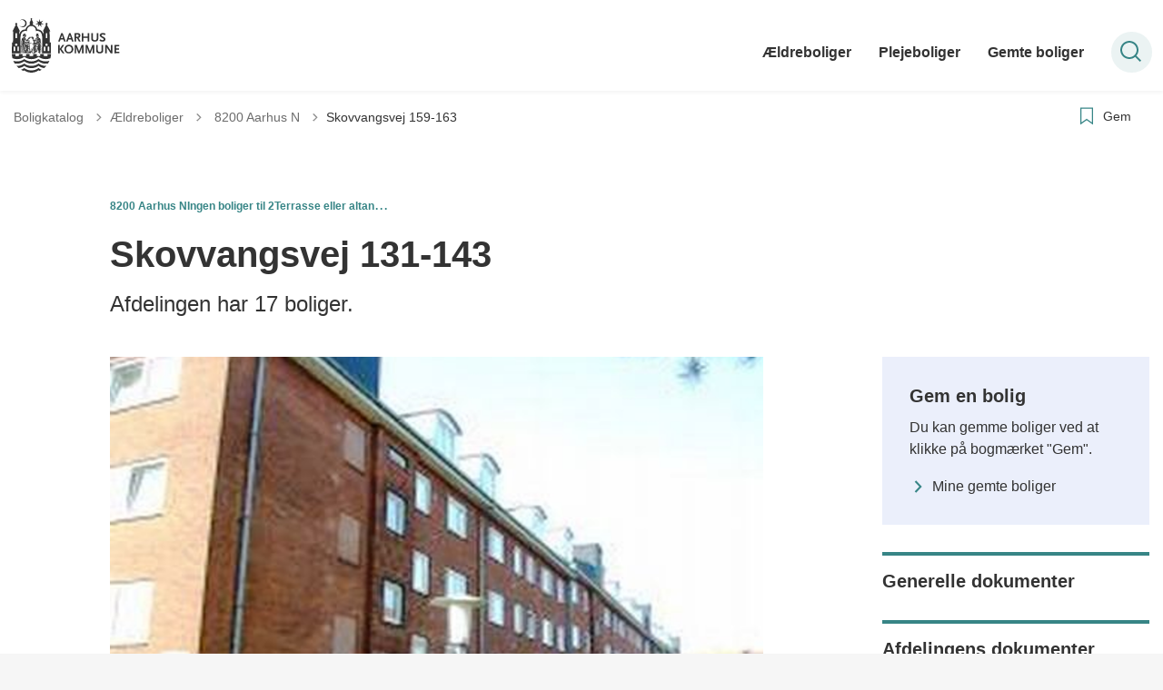

--- FILE ---
content_type: text/html; charset=utf-8
request_url: https://boligkatalog.aarhus.dk/aeldreboliger/8200-aarhus-n/skovvangsvej-159-163
body_size: 12112
content:
<!DOCTYPE html>

    <meta property="publicIp" content="52.14.161.223">

<html lang="da" style="">

<head prefix="og: http://ogp.me/ns#">

    <link rel="stylesheet" media="all" type="text/css" href="/assets/css/icons.css" />
    <link rel="stylesheet" href="/css/bundle.css?v=mlrqhNBURHDvttlFKaKOFy4XcOs" />
    <link rel="stylesheet" type="text/css" media="print" href="/assets/css/print.css" />
    

    <script crossorigin="anonymous" src="https://cdnjs.cloudflare.com/ajax/libs/jquery/3.7.1/jquery.min.js"></script>
    <script src="https://cdnjs.cloudflare.com/ajax/libs/1000hz-bootstrap-validator/0.11.9/validator.min.js"></script>
    <script src="https://cdnjs.cloudflare.com/ajax/libs/twitter-bootstrap/4.3.1/js/bootstrap.bundle.min.js"></script>
    <script src="https://ajax.aspnetcdn.com/ajax/jquery.validate/1.16.0/jquery.validate.min.js"></script>
    <script src="https://ajax.aspnetcdn.com/ajax/mvc/5.2.3/jquery.validate.unobtrusive.min.js"></script>
    <script src="https://cdnjs.cloudflare.com/ajax/libs/js-cookie/2.2.1/js.cookie.min.js"></script>
    <script src="/Scripts/picturefill.min.js"></script>
    <script src="/Scripts/lazysizes.min.js"></script>
    <script src="/Scripts/ls.unveilhooks.min.js"></script>
    <script defer src="/scripts/cludo-voice-search.js"></script>
    <script defer src="/js/bundle.js?v=VKpdSKtSpywbTxGWILfpuPhS0Og"></script>
    <script src="https://dreambroker.com/channel/embed/webc/dreambroker-studio-video-player.js"></script>

                    <!-- Cookieinformation -->
<script id="CookieConsent" src="https://policy.app.cookieinformation.com/uc.js" data-culture="DA" type="text/javascript"></script>                    <!-- Cookieinformation -->

    <!--Open Graph Metas-->
    <meta http-equiv="Content-Type" content="text/html; charset=utf-8">
    <title>Skovvangsvej 131-143 </title>
        <link rel="alternate" hreflang="da" href="https://boligkatalog.aarhus.dk/aeldreboliger/8200-aarhus-n/skovvangsvej-159-163">
    <meta name="description" content="Afdelingen h&#xF8;rer til Folkehuset Abildg&#xE5;rden og har 54 boliger.">
    <meta property="og:title" content="Skovvangsvej 131-143" />
    <meta name="twitter:title" content="Skovvangsvej 131-143" />
    <meta property="og:description" content="Afdelingen h&#xF8;rer til Folkehuset Abildg&#xE5;rden og har 54 boliger." />
    <meta name="twitter:description" content="Afdelingen h&#xF8;rer til Folkehuset Abildg&#xE5;rden og har 54 boliger." />
    <meta name="robots" content="index,follow">

    <meta property="og:url" content="https://boligkatalog.aarhus.dk/aeldreboliger/8200-aarhus-n/skovvangsvej-159-163" />
    <meta property="og:type" content="website" />
    <meta name="pageId" content="225699" />
    <meta name="page_date" content="2018-11-28T10:04:47Z" />
    <meta name="page_breadcrumb" content="Boligkatalog|&#xC6;ldreboliger|8200 Aarhus N" />

            <meta name="page_Image" content="/media/3ukj04bf/image.png?width=350&amp;height=220&amp;v=1d4870126e44c40" />
    <meta property="og:updated_time" content="2025-12-12T09.59.23Z" />
    <meta property="og:pageDate" content="2018-11-28T10.04.47Z" />




    <meta property="og:site_name" content="">
    <meta property="og:locale" content="da">
    <meta name="google-site-verification" content="">
    <meta name="viewport" content="initial-scale=1.0, maximum-scale=5.0, minimum-scale=1.0, width=device-width" />


        <link type="image/svg" rel="icon" 48x48" href="/media/ni4irwki/logo.svg?rmode=pad&amp;width=48&amp;height=48&amp;format=noformat&amp;v=1dae277bc1688f0 sizes=" />
        <link type="image/svg" rel="apple-touch-icon" sizes="57x57" href="/media/ni4irwki/logo.svg?rmode=pad&amp;width=57&amp;height=57&amp;format=noformat&amp;v=1dae277bc1688f0" />
        <link type="image/svg" rel="apple-touch-icon" sizes="60x60" href="/media/ni4irwki/logo.svg?rmode=pad&amp;width=60&amp;height=60&amp;format=noformat&amp;v=1dae277bc1688f0" />
        <link type="image/svg" rel="apple-touch-icon" sizes="72x72" href="/media/ni4irwki/logo.svg?rmode=pad&amp;width=72&amp;height=72&amp;format=noformat&amp;v=1dae277bc1688f0" />
        <link type="image/svg" rel="apple-touch-icon" sizes="76x76" href="/media/ni4irwki/logo.svg?rmode=pad&amp;width=76&amp;height=76&amp;format=noformat&amp;v=1dae277bc1688f0" />
        <link type="image/svg" rel="apple-touch-icon" sizes="114x114" href="/media/ni4irwki/logo.svg?rmode=pad&amp;width=114&amp;height=114&amp;format=noformat&amp;v=1dae277bc1688f0" />
        <link type="image/svg" rel="apple-touch-icon" sizes="144x144" href="/media/ni4irwki/logo.svg?rmode=pad&amp;width=144&amp;height=144&amp;format=noformat&amp;v=1dae277bc1688f0" />
        <link type="image/svg" rel="apple-touch-icon" sizes="180x180" href="/media/ni4irwki/logo.svg?rmode=pad&amp;width=180&amp;height=180&amp;format=noformat&amp;v=1dae277bc1688f0" />
        <link rel="icon" type="image/svg" sizes="16x16" href="/media/ni4irwki/logo.svg?rmode=pad&amp;width=16&amp;height=16&amp;format=noformat&amp;v=1dae277bc1688f0" />
        <link rel="icon" type="image/svg" sizes="32x32" href="/media/ni4irwki/logo.svg?rmode=pad&amp;width=32&amp;height=32&amp;format=noformat&amp;v=1dae277bc1688f0" />
        <link rel="icon" type="image/svg" sizes="96x96" href="/media/ni4irwki/logo.svg?rmode=pad&amp;width=96&amp;height=96&amp;format=noformat&amp;v=1dae277bc1688f0" />
        <link rel="icon" type="image/svg" 120x120" href="/media/ni4irwki/logo.svg?rmode=pad&amp;width=120&amp;height=120&amp;format=noformat&amp;v=1dae277bc1688f0 sizes=" />

    <meta name="msapplication-TileColor" content="#ffffff">
    <meta name="msapplication-TileImage" content="~/icons/ms-icon-144x144.png">
    <meta name="theme-color" content="#ffffff">



        <meta name="keywords" content="8200 Aarhus N, Ingen boliger til 2, Terrasse eller altan, Husdyr tilladt">

    <!-- Cludo tag -->
                <meta name="cludo:categoryname" content="8200 Aarhus N|Ingen boliger til 2|Terrasse eller altan|Husdyr tilladt" />



    <!-- Twitter -->
    <meta name="twitter:card" content="summary" />
    <!-- Twitter - Article -->
            <meta property="og:image" content="https://boligkatalog.aarhus.dk/media/3ukj04bf/image.png?width=1200&amp;height=630&amp;quality=90&amp;v=1d4870126e44c40" />
            <meta property="og:ubivox-image" content="https://boligkatalog.aarhus.dk/media/3ukj04bf/image.png?width=900&amp;height=600&amp;quality=90&amp;v=1d4870126e44c40" />
            <meta property="og:image:width" content="1200">
            <meta property="og:image:height" content="630">
            <meta property="og:image:alt" content="">
            <meta name="twitter:image" content="https://boligkatalog.aarhus.dk/media/3ukj04bf/image.png?width=1200&amp;height=630&amp;quality=90&amp;v=1d4870126e44c40">
            <meta name="twitter:image:alt" content="">

    
    <style>
        :root {
            --color-primary: #378586;
            --color-primary-text: #fff;
            
            --color-secondary-text: #378586;
            
            
            
            
            
            
            
            
            
            --color-icons: #378586;
            --color-arrows: #378586;
            --color-btn-primary: #378586;
            
            
            
            
            
            
            
            
            
            
            
            
            
            --color-link: #378586;
            --color-tag: #378586;
            
            
            
            
            
            
            
            
            --color-article-element--0: #378586;
            
            
            
            
            
            
            
            
            
            
            
            --color-btn-bg--primary: #378586;
            
            
            
            
            
            
            
            
            
            
            --color-border-top--article-components-bg:#378586;
            
        }
    </style>

    <style>
            :root {
            
            
            --header-brand-height-lg: 60px;
            --header-brand-height-md: 60px;


                
                
                

                
                
                


                
                
                
                
                
                
                

            }
    </style>
</head>

<body class="cta-icon-arrow-long-thin list-icon-arrow-short    "  data-pageid="225699" data-print-logo="false">


    


    

<header class="header__megamenu-extended   ">
    <div>
        <a class="bypass-block" href="#main-content">G&#xE5; til hovedindhold</a>
    </div>

    <nav class="navbar navbar-expand-lg navbar__megamenu-extended    " aria-label="Hovednavigation">
        <div class="container header__container">
            <div class="navbar__megamenu__header">

                <a class="navbar-brand" href="https://boligkatalog.aarhus.dk" aria-label='Boligkatalog'>
                            <img class="no-fit" src="/media/y21f3c1y/aak-logo-1.svg" alt="logo" />
                </a>

                <div class="navbar__megamenu__header__togglers">
                        <button id="navbarSearchToggleMobile" class="navbar__search-toggle" type="button" aria-pressed="false" aria-label="S&#xF8;ge knap" aria-haspopup="true" aria-expanded="false">
                            <svg width="23" height="23" viewBox="0 0 23 23" fill="none" xmlns="http://www.w3.org/2000/svg">
                                <path fill-rule="evenodd" clip-rule="evenodd" d="M16.3 17.7C14.6 19.1 12.4 20 10 20C4.5 20 0 15.5 0 10C0 4.5 4.5 0 10 0C15.5 0 20 4.5 20 10C20 12.4 19.2 14.6 17.7 16.3L23 21.5L21.5 23L16.3 17.7ZM18 10C18 14.4 14.4 18 10 18C5.6 18 2 14.4 2 10C2 5.6 5.6 2 10 2C14.4 2 18 5.6 18 10Z" fill="#2961D0"></path>
                            </svg>
                        </button>
                    <button class="navbar-toggler" type="button" data-toggle="collapse" data-target=".navbar-collapse" aria-expanded="false" aria-label="Vis menu">
                        <div class="navbar-toggler-icon"><span></span><span></span><span></span></div>
                    </button>
                </div>
            </div>
                <div class="navbar-collapse">

                        <div class="navbar-nav__primary-container">
                            <ul class="nav navbar-nav navbar-nav__primary">
                                            <li class="nav-item ">
                                                    <a class="nav-link" href="https://boligkatalog.aarhus.dk/aeldreboliger">&#xC6;ldreboliger</a>
                                            </li>
                                            <li class="nav-item ">
                                                    <a class="nav-link" href="https://boligkatalog.aarhus.dk/plejeboliger">Plejeboliger</a>
                                            </li>
                                            <li class="nav-item ">
                                                    <a class="nav-link" href="https://boligkatalog.aarhus.dk/gemte-boliger">Gemte boliger</a>
                                            </li>
                                    <li class=" nav-item__search-toggle">
                                                <button id="navbarSearchToggle" class="navbar__search-toggle" data-textOpen="&#xC5;ben global s&#xF8;gning" data-textClose="Luk global s&#xF8;gning" type="button" aria-label="S&#xF8;ge knap" aria-haspopup="true" aria-expanded="false">
                                                    <svg width="23" height="23" viewBox="0 0 23 23" fill="none" xmlns="http://www.w3.org/2000/svg">
                                                        <path fill-rule="evenodd" clip-rule="evenodd" d="M16.3 17.7C14.6 19.1 12.4 20 10 20C4.5 20 0 15.5 0 10C0 4.5 4.5 0 10 0C15.5 0 20 4.5 20 10C20 12.4 19.2 14.6 17.7 16.3L23 21.5L21.5 23L16.3 17.7ZM18 10C18 14.4 14.4 18 10 18C5.6 18 2 14.4 2 10C2 5.6 5.6 2 10 2C14.4 2 18 5.6 18 10Z" fill="#2961D0"></path>
                                                    </svg>
                                                </button>
                                        </li>
                            </ul>
                        </div>

                </div>
        </div>
    </nav>
        <div class="header__megamenu-extended__search-bar ">
            <div class="container">
                <form id="global-search-form" class="header__megamenu-extended__search-bar__form" method="GET" action="/soegeresultatsside/" role="search" autocomplete="off">
                    <div class="form-group ">
                        <input data-useraffle="False" class="js-auto-suggestions" data-search-pageid="226000" type="search" name="query" placeholder="S&#xF8;g efter indhold p&#xE5; hele siden her" required="" aria-label="S&#xF8;g efter indhold p&#xE5; hele siden her">
                        <button id="search-submit" type="submit">S&#xF8;g</button>
                    </div>
                </form>
            </div>
        </div>



<script>
    jQuery(function () {
        CheckBannerShowed()

    });
    jQuery(document).on("click", ".banner__alert__close", function () {
        var id = jQuery(this).data("bannerid");
        console.log(id)
        setCookieBanner(id)
        jQuery(".banner__alert[data-id='" + id + "']").fadeOut("fast");

    });

    function CheckBannerShowed() {
        var bannerIds = Cookies.get('BANNER-IDS');
        if (bannerIds != undefined && bannerIds != "") {
            var ids = bannerIds.split(",")
            var banner = jQuery('.banner__alert');
            $.each(banner, function (index, item) {
                if (jQuery.inArray(jQuery(item).data("id"), ids) == -1) {
                    jQuery(item).css("display", "flex").hide().show()
                }
            });

        } else {
            jQuery(".banner__alert").css("display", "flex")
                .hide()
                .show();
        }
    }
    function setCookieBanner(id) {
        var bannerIds = Cookies.get('BANNER-IDS');
        var ids = [];

        let dt = new Date();
        dt.setMinutes(dt.getMinutes() + 30)
        if (bannerIds != undefined && bannerIds != "") {
            ids = bannerIds.split(",")
            ids.push(id);
            Cookies.set('BANNER-IDS', ids.join(","), { expires: dt })
        } else {
            ids.push(id)
            Cookies.set('BANNER-IDS', ids.join(","), { expires: dt })
        }
    }
</script></header>



    
    


        
<main data-view="articleSidebar" class="bg-main--white article-with-sidebar" data-pagetype="article">
        

    <section class=" ">

        <div class="container">
            <div class="row">
                <div class="col-md-12">
                        <progress value="0" aria-hidden="true"></progress>
                    <div class="breadcrumb-container ">
                        <nav aria-label="Du er her">
                            <ol class="breadcrumb breadcrumb--divider-arrow">
                                        <li class="breadcrumb-item">
                                            <a href="/">
                                                    <span> Boligkatalog</span>


                                                    <svg width="8" height="13" viewBox="0 0 8 13" fill="none" xmlns="http://www.w3.org/2000/svg">
                                                        <path d="M7.8 6.29998L1.5 12.6L-6.1196e-08 11.2L5 6.29998L-4.89568e-07 1.39998L1.5 -2.39074e-05L7.8 6.29998Z" fill="#8f8f8f"></path>
                                                    </svg>
                                            </a>
                                        </li>
                                        <li class="breadcrumb-item">
                                            <a href="/aeldreboliger">
                                                    <span> &#xC6;ldreboliger</span>


                                                    <svg width="8" height="13" viewBox="0 0 8 13" fill="none" xmlns="http://www.w3.org/2000/svg">
                                                        <path d="M7.8 6.29998L1.5 12.6L-6.1196e-08 11.2L5 6.29998L-4.89568e-07 1.39998L1.5 -2.39074e-05L7.8 6.29998Z" fill="#8f8f8f"></path>
                                                    </svg>
                                            </a>
                                        </li>
                                        <li class="breadcrumb-item">
                                            <a href="/aeldreboliger/8200-aarhus-n">
                                                    <span class="arrow__back" role="img" aria-label="tilbage"></span>
                                                    <span class="text__back"> 8200 Aarhus N</span>


                                                    <svg width="8" height="13" viewBox="0 0 8 13" fill="none" xmlns="http://www.w3.org/2000/svg">
                                                        <path d="M7.8 6.29998L1.5 12.6L-6.1196e-08 11.2L5 6.29998L-4.89568e-07 1.39998L1.5 -2.39074e-05L7.8 6.29998Z" fill="#8f8f8f"></path>
                                                    </svg>
                                            </a>
                                        </li>
                                <li class="breadcrumb-item active" aria-current="page">
                                    <span>Skovvangsvej 159-163</span>
                                </li>
                            </ol>
                        </nav>


                            <ul class="service-menu">

                                    <li class="service-menu__item">
                                        <button class="inactive js-save-button" id="save" data-page-id="225699" title="Gem side">
                                            <div class="service-menu__item__icon">
                                                <svg class="svg-bookmark" width="16" height="20" viewBox="0 0 16 20" fill="none" xmlns="http://www.w3.org/2000/svg">
                                                    <path d="M1.58203 1.20833V18.1667L7.9987 13.5833L14.4154 18.1667V1.20833H1.58203Z" stroke="var(--color-link)" stroke-width="1.3"></path>
                                                </svg>
                                            </div>
                                            <div class="service-menu__item__text">Gem</div>
                                        </button>
                                    </li>

                            </ul>

                    </div>
                </div>
            </div>
        </div>
    </section>

        

    <article>
        <div id="main-content">
            <div id="">
                <section>
                    <div class="hero__article ">
                        <div class="container">
                            <div class="row">
                                <div class="col-md-12">
                                    <div class="row">
                                        <div class="col-md-12 col-lg-7 offset-xl-1">
                                            <div class="hero__article__text">
                                                    <div class="hero__tags--over">
                                                        <div class="tags-container">
                                                                <div class="tag tag--default">
                                                                    <span>8200 Aarhus N</span>
                                                                </div>
                                                                <div class="tag tag--default">
                                                                    <span>Ingen boliger til 2</span>
                                                                </div>
                                                                <div class="tag tag--default">
                                                                    <span>Terrasse eller altan</span>
                                                                </div>
                                                                <div class="ellipsis dropdown">
                                                                    <button class="dropdown-toggle" id="ellipsisDropdown1" type="button" data-toggle="dropdown" aria-haspopup="true" aria-expanded="false" aria-label="Se flere artikel categorier">...</button>
                                                                    <div class="dropdown-menu" aria-labelledby="ellipsisDropdown1">
                                                                        <ul>
                                                                                <li>Husdyr tilladt</li>
                                                                        </ul>
                                                                    </div>
                                                                </div>
                                                        </div>
                                                    </div>
                                                    <h1>Skovvangsvej 131-143</h1>
                                                        <p>
                                                            Afdelingen har 17 boliger.
                                                        </p>

                                                    <div class="hero__tags--under">
                                                        



                                                    </div>
                                            </div>
                                        </div>
                                    </div>
                                </div>
                            </div>
                        </div>
                    </div>
                </section>
                <section class="article-wrapper " id="">
                    <div class="container">
                        <div class="row">
                            <div class="col-md-12 offset-xl-1 col-lg-7">
                                    <div class="hero__article--article-wrapper">
                                            <figure  class="article-wrapper__top-image">
                                                <img loading="lazy" data-srcset="/media/3ukj04bf/image.png?width=800&amp;height=530&amp;v=1d4870126e44c40" data-sizes="auto" class="lazyload aspect-ratios--3-2" alt="" />
                                            </figure>
                                    </div>
                                        


<div class="service-menu-container">
        <ul class="service-menu  ">

                <li class="service-menu__item">
                    <button id="print" onclick="window.print()" title="Print side">
                        <div class="service-menu__item__icon">
                            <svg width="24" height="20" viewBox="0 0 24 20" fill="none" xmlns="http://www.w3.org/2000/svg">
                                <path d="M22.3094 3.03755H17.8289V0.508922C17.8289 0.227906 17.601 0 17.32 0H6.68002C6.399 0 6.17109 0.227906 6.17109 0.508922V3.03759H1.69059C0.758391 3.03755 0 3.79598 0 4.72819V12.8299C0 13.7621 0.758391 14.5206 1.69059 14.5206H6.17109V19.4197C6.17109 19.7007 6.399 19.9286 6.68002 19.9286H17.32C17.601 19.9286 17.829 19.7007 17.829 19.4197V14.5206H22.3095C23.2416 14.5206 24 13.7622 24 12.8299V4.72819C24 3.79598 23.2416 3.03755 22.3094 3.03755ZM17.8289 4.05534H19.0428V5.47964H17.8289V4.05534ZM7.18889 1.01784H16.8111V5.47969H7.18889V1.01784ZM4.95717 4.05539H6.17109V5.47969H4.95717V4.05539ZM16.8111 18.9108H7.18889V12.2086H16.8111L16.8111 18.9108ZM22.9823 12.8299C22.9823 13.2009 22.6804 13.5028 22.3095 13.5028H17.8289V12.2087H18.7573C19.0383 12.2087 19.2662 11.9808 19.2662 11.6998C19.2662 11.4187 19.0383 11.1908 18.7573 11.1908H5.24278C4.96177 11.1908 4.73386 11.4187 4.73386 11.6998C4.73386 11.9808 4.96177 12.2087 5.24278 12.2087H6.17114V13.5028H1.69059C1.31967 13.5028 1.01784 13.2009 1.01784 12.8299V4.72819C1.01784 4.35722 1.31967 4.05534 1.69059 4.05534H3.93937V5.98851C3.93937 6.26953 4.16723 6.49744 4.4483 6.49744H19.5518C19.8328 6.49744 20.0607 6.26953 20.0607 5.98851V4.05534H22.3095C22.6804 4.05534 22.9823 4.35717 22.9823 4.72819V12.8299Z" fill="#005CBB"></path>
                                <path d="M3.225 8.87992C3.57713 8.87992 3.86259 8.59446 3.86259 8.24233C3.86259 7.8902 3.57713 7.60474 3.225 7.60474C2.87286 7.60474 2.5874 7.8902 2.5874 8.24233C2.5874 8.59446 2.87286 8.87992 3.225 8.87992Z" fill="#005CBB"></path>
                                <path d="M11.8523 16.0796H9.4767C9.19568 16.0796 8.96777 16.3074 8.96777 16.5885C8.96777 16.8695 9.19563 17.0974 9.4767 17.0974H11.8523C12.1333 17.0974 12.3612 16.8695 12.3612 16.5885C12.3612 16.3074 12.1333 16.0796 11.8523 16.0796Z" fill="#005CBB"></path>
                                <path d="M14.5234 13.5027H9.4767C9.19568 13.5027 8.96777 13.7306 8.96777 14.0116C8.96777 14.2927 9.19563 14.5205 9.4767 14.5205H14.5233C14.8043 14.5205 15.0322 14.2927 15.0322 14.0116C15.0322 13.7306 14.8044 13.5027 14.5234 13.5027Z" fill="#005CBB"></path>
                            </svg>
                        </div>
                        <div class="service-menu__item__text">Print</div>
                    </button>
                </li>

                <li class="service-menu__item">
                    <button class="dropdown-toggle dropdown-toggle__enlarge-text" id="enlargeText"
                            data-toggle="dropdown"
                            aria-haspopup="true"
                            aria-expanded="false"
                            title="G&#xF8;r teksten st&#xF8;rre eller mindre"
                            aria-label="Forst&#xF8;r tekst er sat til #%. Du kan &#xE6;ndre procenten her.">
                        <div class="service-menu__item__icon">
                            <svg width="18" height="17" viewBox="0 0 18 17" fill="none" xmlns="http://www.w3.org/2000/svg">
                                <path d="M6.74998 2.08935H11.25V4.33935H12.375V0.964355H0V4.33935H1.125V2.08935H5.62499V15.5894H3.37499V16.7144H8.99998V15.5894H6.74998V2.08935Z" fill="#005CBB"></path>
                                <path d="M7.875 3.46436V5.71435H9V4.58935H12.375V13.5893H10.125V14.7143H15.75V13.5893H13.5V4.58935H16.875V5.71435H18V3.46436H7.875Z" fill="#005CBB"></path>
                            </svg>
                        </div>
                        <div class="service-menu__item__text">
                            Forst&#xF8;r tekst
                        </div>
                    </button>
                    <div class="dropdown-menu dropdown-menu__enlarge-text" x-placement="bottom-start" style="position: absolute; transform: translate3d(0px, 45px, 0px); top: 0px; left: 0px; will-change: transform;">
                        <ul class="fontsize">
                            <li> <button aria-pressed="false">75%</button></li>
                            <li class="selected-size"> <button aria-pressed="true">100%</button></li>
                            <li> <button aria-pressed="false">125%</button></li>
                            <li> <button aria-pressed="false">150%</button></li>
                        </ul>
                    </div>
                </li>
           
                
<li class="service-menu__item">
    <button class="dropdown-toggle dropdown-toggle__share" id="share" aria-haspopup="true" aria-expanded="false" title="Del">
        <div class="service-menu__item__icon">
            <svg width="20" height="23" viewBox="0 0 20 23" fill="none" xmlns="http://www.w3.org/2000/svg">
                <path d="M16.2026 15.0981C14.9824 15.0981 13.8943 15.7011 13.1982 16.633L7.37004 13.2571C7.50661 12.8506 7.5815 12.412 7.5815 11.9598C7.5815 11.503 7.50661 11.069 7.36564 10.6579L13.1894 7.28661C13.8811 8.22308 14.9736 8.83063 16.1982 8.83063C18.2863 8.83063 19.9912 7.06735 19.9912 4.8975C19.9912 2.72764 18.2907 0.964355 16.1982 0.964355C14.1057 0.964355 12.4053 2.72764 12.4053 4.8975C12.4053 5.35431 12.4802 5.79284 12.6211 6.19941L6.80176 9.57067C6.11013 8.62964 5.01762 8.02665 3.79295 8.02665C1.70485 8.02665 0 9.78994 0 11.9598C0 14.1296 1.70485 15.8929 3.79736 15.8929C5.02203 15.8929 6.11454 15.2854 6.81057 14.3443L12.6344 17.7202C12.4934 18.1313 12.4141 18.5744 12.4141 19.0312C12.4141 21.1965 14.1145 22.9644 16.207 22.9644C18.2996 22.9644 20 21.2011 20 19.0312C20 16.8614 18.2952 15.0981 16.2026 15.0981ZM16.2026 2.20231C17.6388 2.20231 18.8062 3.41286 18.8062 4.90206C18.8062 6.39127 17.6388 7.60181 16.2026 7.60181C14.7665 7.60181 13.5991 6.39127 13.5991 4.90206C13.5991 3.41286 14.7709 2.20231 16.2026 2.20231ZM3.79736 14.6595C2.36123 14.6595 1.19383 13.449 1.19383 11.9598C1.19383 10.4706 2.36123 9.26004 3.79736 9.26004C5.23348 9.26004 6.40088 10.4706 6.40088 11.9598C6.40088 13.449 5.22907 14.6595 3.79736 14.6595ZM16.2026 21.7264C14.7665 21.7264 13.5991 20.5159 13.5991 19.0266C13.5991 17.5374 14.7665 16.3269 16.2026 16.3269C17.6388 16.3269 18.8062 17.5374 18.8062 19.0266C18.8062 20.5159 17.6388 21.7264 16.2026 21.7264Z" fill="#005CBB"></path>
            </svg>
        </div>
        <div class="service-menu__item__text">
            Del
        </div>
    </button>
    <ul class="dropdown-menu dropdown-menu__share" aria-labelledby="share">
            <li>
                <a href="https://www.facebook.com/sharer.php?u=https://boligkatalog.aarhus.dk/aeldreboliger/8200-aarhus-n/skovvangsvej-159-163" target="_blank" title="facebook">
                    <div class="icon-facebook"></div>
                </a>
            </li>
            <li>
                <a href="https://www.linkedin.com/shareArticle?url=https://boligkatalog.aarhus.dk/aeldreboliger/8200-aarhus-n/skovvangsvej-159-163" target="_blank" title="Linkedin">
                    <div class="icon-linkedin"></div>
                </a>
            </li>
            <li>
                <a href="https://twitter.com/share?url=https://boligkatalog.aarhus.dk/aeldreboliger/8200-aarhus-n/skovvangsvej-159-163" target="_blank" title="twitter">
                    <div class="icon-twitter"></div>
                </a>
            </li>
        <li>
            <input id="copiedText" type="text" value="https://boligkatalog.aarhus.dk/aeldreboliger/8200-aarhus-n/skovvangsvej-159-163" aria-label="Kopieret link til side" aria-hidden="true" disabled>
            <div class="btn-tooltip">
                <button class="shareLinkJs" aria-labelledby="shareLinkTooltip" target="_blank" rel="noreferrer" data-toggle="tooltip" data-placement="top" title="Kopier link">
                    <div class="icon-link"></div>
                </button>
                <div class="btn-tooltip__text" id="shareLinkTooltip" role="tooltip">Link kopieret</div>
            </div>
        </li>
        <li>
            <button class="email-share-btn" data-email-subject="Her er noget, jeg fandt og vil dele med dig" data-email-link-text="Du kan se siden her: " data-email-body="Jeg t&#xE6;nkte, at denne side kunne v&#xE6;re interessant for dig" title="Del via email">
                <div class="icon-at-sign"></div>
            </button>
        </li>
    </ul>
</li>
                <li class="service-menu__item">
                    <button class="inactive js-save-button" id="save" data-page-id="225699" title="Gem side">
                        <div class="service-menu__item__icon">
                            <svg class="svg-bookmark" width="16" height="20" viewBox="0 0 16 20" fill="none" xmlns="http://www.w3.org/2000/svg">
                                <path d="M1.58203 1.20833V18.1667L7.9987 13.5833L14.4154 18.1667V1.20833H1.58203Z" stroke="var(--color-link)" stroke-width="1.3"></path>
                            </svg>
                        </div>
                        <div class="service-menu__item__text">Gem</div>
                    </button>
                </li>
        </ul>
</div>

                                    <div class="article-anchor-menu">
                                        <h2>Indhold</h2>
                                        <ol></ol>
                                    </div>

                                    
        <div id="page-content" class="content">
                            

    <div class="rich-text">
        <p><span>Byggeriet på Skovvangsvej er opført i 1940 og ombygget i 1994. Afdelingen, også kaldet Nord 1, ligger i en 4-etages bygning, incl. tagetage. Alle boligerne har egen altan, eller fransk altan, og der er indgang til den enkelte bolig fra en trappeopgang, hvor der også er elevator.</span></p>
<h2>Fakta</h2>
<p>Skovvangsvej 159-163<br>8200 Aarhus N</p>
<p>Antal boliger: 17 ældreboliger</p>
<p><a rel="noopener" href="https://www.danmarkbolig.dk/da/soeg#/?currentPage=2&amp;resultSet=0&amp;resultsPerPage=12&amp;selectedSortMethod=0&amp;paging=true&amp;zipCityQuery=Skovvangsvej&amp;selectedRegion&amp;facets=4%2F0&amp;roomMin&amp;roomMax&amp;roomIsDirty=false&amp;sizeMin&amp;sizeMax&amp;sizeIsDirty=false&amp;rentMin&amp;rentMax&amp;rentIsDirty=false&amp;loadPreviousPages=false&amp;selectedHandicapProfile" target="_blank">Huslejepriser på Danmarkbolig.dk (åbner nyt vindue)</a></p>
<p><a rel="noopener" href="https://www.borger.dk/Sider/handlingsside.aspx?DomainServiceId=72b5638f-70c3-41e3-8974-e7888099d981&amp;PageId=8d2868e0-7d99-4134-949f-d85d01811e17" target="_blank">Beregn din boligstøtte (åbner nyt vindue)</a></p>
<p>Telefonstik Ja<br>Kabeltv Ja<br>Vaskeri Ja<br>Dagligvarer 400 m.<br>Off. transport 150 m.<br>Terrasse/Altan Ja<br>Bolig til 2 Nej<br><a href="https://folkehuse.aarhus.dk/find-dit-folkehus/8200-aarhus-n/folkehuset-abildgaarden/">Folkehuset Abildgården</a>&nbsp;300 m.<br>Husdyr tilladt Ja</p>
<div class="Document">
<h1>Plantegninger</h1>
</div>
<div class="Document">
<div class="DocumentAbstract">Her vises plantegning over et lille udsnit af boligerne i Nord 1. De kan være spejlvendte og varierer i øvrigt i udseende og størrelse.</div>
</div>
<div class="Document">
<div class="DocumentText">
<p>Bolig:</p>
<p>&nbsp;<img src="/media/ynjldh5g/nord1.jpeg?rmode=max&amp;width=566&amp;height=447" alt="" width="566" height="447"></p>
<p>&nbsp;</p>
</div>
</div>
<p>&nbsp;</p>
    </div>

<script>
    var tooltips = jQuery('[data-globaltextid]');
    var text = "";
    if (tooltips != undefined) {
        tooltips.each(function (i, obj) {
            var id = jQuery(this).data("globaltextid");
            if (id != "") {
                getGlobalText(id, jQuery(this));
            }
        });
    }

    function getGlobalText(id, element) {
        var text = "";
        $.ajax({
            type: "GET",
            url: "/api/ToolTipGlobal/GetGlobalToolTipById",
            data: {
                id: id
            },
            success: function (data) {
                text = data;
                jQuery('[data-globaltextid=' + id + ']').attr("data-tippy-content", data);
            },
            error: function (data) {
                console.log("Error getting global tooltip:\n" + data);
            }
        });
        return text;
    }
</script>
        </div>





                            </div>
                                <div class="col-md-12 col-lg-4 offset-lg-1 col-xl-3">

                                            
                    

<div class="side-box" data-view="ncSidebarTextbox">
    <div class="side-box__content">
            <h2 class="h3">Gem en bolig</h2>
            <div class="rich-text">
                <p>Du kan gemme boliger ved at klikke på bogmærket "Gem".</p>
            </div>
            <a class="list__link" rel="" href="https://boligkatalog.aarhus.dk/gemte-boliger">Mine gemte boliger</a>
    </div>

</div>

                    

<div class="side-box bg--border-top" data-view="nCMultiSidebarComp">

        <div class="side-box__content">
                <h2 class="h3">Generelle dokumenter</h2>

                            <div class="list__links">
                                <ul>
                                </ul>
                            </div>
        </div>
</div>

            

    <div class="side-box bg--border-top" data-view="ncinfoboxLinks">
        <div class="side-box__content">
                <h2 class="h3">Afdelingens dokumenter</h2>
                <div class="list__links">
                    <ul>
                                <li><a class="list__link" target="_blank" href="https://boligkatalog.aarhus.dk/media/tdrdroc0/30732_forretningsorden.pdf" rel="noreferrer">Forretningsorden.pdf</a></li>
                                <li><a class="list__link" target="_blank" href="https://boligkatalog.aarhus.dk/media/i5mltqlv/30732_husorden.pdf" rel="noreferrer">Husorden</a></li>
                                <li><a class="list__link" target="_blank" href="https://boligkatalog.aarhus.dk/media/ibbklr1i/30720_standardvedligeholdelsesreglement.pdf" rel="noreferrer">Vedligeholdelsesreglement</a></li>
                                <li><a class="list__link" target="_blank" href="https://boligkatalog.aarhus.dk/media/qqadzdi3/teknisk-tilkald-fra-aeldreboliger.pdf" rel="noreferrer">Teknisk tilkald fra ældreboliger</a></li>
                                <li><a class="list__link" target="_blank" href="https://boligkatalog.aarhus.dk/media/51xbiafj/opsiglse-af-bolig_2024.pdf" rel="noreferrer">Opsigelsesblanket (boliger)</a></li>
                                <li><a class="list__link" target="_blank" href="https://boligkatalog.aarhus.dk/media/ubufgxa0/kontakt-til-synsmedarbejderne.pdf" rel="noreferrer">Kontakt til synsmedarbejderne</a></li>
                    </ul>
                </div>
        </div>
    </div>


            

    <div class="side-box bg--border-top" data-view="ncinfoboxLinks">
        <div class="side-box__content">
                <h2 class="h3">Afdelingens referater</h2>
                <div class="list__links">
                    <ul>
                                <li><a class="list__link" target="_blank" href="https://boligkatalog.aarhus.dk/media/qqbkpyo3/30732_refafd-moede-2024.pdf" rel="noreferrer">Ref. afd. møde 2024</a></li>
                                <li><a class="list__link" target="_blank" href="https://boligkatalog.aarhus.dk/media/xwsnb5dd/30732_ref-afdmoede-2023.pdf" rel="noreferrer">Ref. afd. møde 2023</a></li>
                    </ul>
                </div>
        </div>
    </div>



                                </div>

                        </div>
                    </div>
                </section>
                        
<section class="mb--large">

    <div class="container">
        <div class="row">
            <div class="col-md-12 col-lg-7 offset-xl-1">
                    <div class="label mb--xsmall"><span>Sidst opdateret: 12. december 2025</span></div>



            </div>
        </div>
    </div>
</section>
            </div>
        </div>
    </article>
</main>





    <section aria-label="Indhold efter artikel">
    </section>









<footer class="footer bg--footer hightlight-links">
    <div class="footer__container">
        <div class="container">
            <div class="row">
                        <div class="col-md-12 col-lg-3 order-mobile-0 col--footer">
                            <div class="row">
                                        <div class="col-md-12 col-lg-12  ">

        <div class="logo mb--xsmall">
            <img src="/media/004oclej/aak_02_venstre_neg.png?quality=95&amp;v=1d43ada64877ef0" alt=" " data-defaultLogo="/media/004oclej/aak_02_venstre_neg.png?quality=95&amp;v=1d43ada64877ef0" data-darkmodeLogo="/media/004oclej/aak_02_venstre_neg.png?quality=95&amp;v=1d43ada64877ef0" />
        </div>
                                        </div>
                            </div>
                        </div>
            </div>
        </div>
    </div>
        <div class="footer__sub">
            <div class="container">
                <div class="row">
                        <div class="col-md-12 col-lg-12 ">
                            <div class="row">
                                    <div class="col-md-12 col-lg-12">
                                                
    <div class="footer__content">
        <ul>
                <li><a href="https://www.was.digst.dk/boligkatalog-aarhus-dk" target="_blank">Tilg&#xE6;ngelighedserkl&#xE6;ring</a></li>
        </ul>
    </div>

                                    </div>
                            </div>
                        </div>
                </div>
            </div>
        </div>
</footer>
<style>
    :root {
        --footer-brand-height-lg: 60px; --footer-brand-height-md: 60px; --footer-pt-lg: 100px; --footer-pt-md: 50px; --footer-pb-lg: 100px; --footer-pb-md: 50px;
    }
</style>





                <!-- Siteimprove med Cookie-consent -->
<script>
    window.addEventListener('CookieInformationConsentGiven', function (event) { 
        if (CookieInformation.getConsentGivenFor('cookie_cat_statistic')) {
            /*<![CDATA[*/
                (function() {
                    var sz = document.createElement('script'); sz.type = 'text/javascript'; sz.async = true;
                    sz.src = '//siteimproveanalytics.com/js/siteanalyze_2240844.js';
                    var s = document.getElementsByTagName('script')[0]; s.parentNode.insertBefore(sz, s);
                })();
            /*]]>*/
        } 
    }, false);

</script>                <!-- Siteimprove med Cookie-consent -->
                

    
<script src="https://cdnjs.cloudflare.com/ajax/libs/popper.js/2.9.2/umd/popper.min.js"></script>

</body>
</html>
